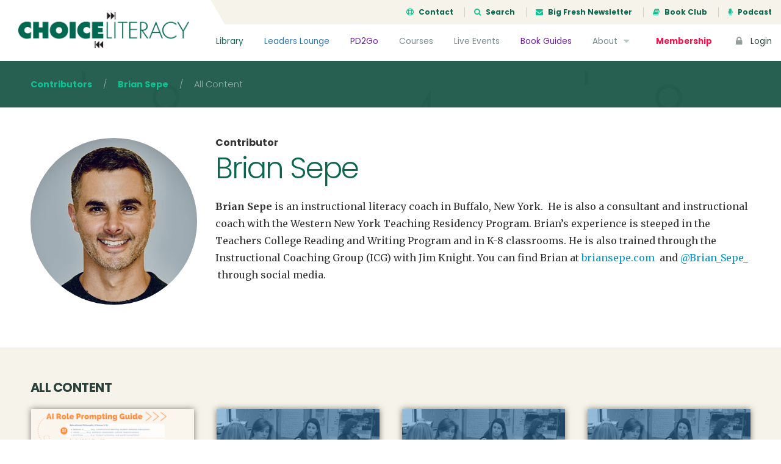

--- FILE ---
content_type: text/html; charset=UTF-8
request_url: https://choiceliteracy.com/contributor-content/?contributor=brian-sepe
body_size: 14413
content:
<!DOCTYPE html>
<html lang="en-US" class="no-js">
<head>
	<meta charset="UTF-8">
	<meta name="viewport" content="width=device-width, initial-scale=1">

	<link rel="profile" href="http://gmpg.org/xfn/11">
	
	<!-- Bootstrap -->
	<link href="https://choiceliteracy.com/wp-content/themes/choiceliteracy/css/bootstrap.min.css" rel="stylesheet">
	<link href="https://choiceliteracy.com/wp-content/themes/choiceliteracy/css/bootstrap-4-migration.css" rel="stylesheet">
	<link href="https://choiceliteracy.com/wp-content/themes/choiceliteracy/css/flaticon.css" rel="stylesheet">

	<link href='https://fonts.googleapis.com/css?family=Merriweather:300,400,700,900' rel='stylesheet' type='text/css'>
	<link href='https://fonts.googleapis.com/css?family=Poppins:300,400,700' rel='stylesheet' type='text/css'>

	<!-- Font Awesome Kit CDN -->
	<script src="https://kit.fontawesome.com/6d86342449.js" crossorigin="anonymous"></script>

	<!-- HTML5 Shim and Respond.js IE8 support of HTML5 elements and media queries -->
	<!-- WARNING: Respond.js doesn't work if you view the page via file:// -->
	<!--[if lt IE 9]>
	    <script src="https://oss.maxcdn.com/libs/html5shiv/3.7.0/html5shiv.js"></script>
	    <script src="https://oss.maxcdn.com/libs/respond.js/1.3.0/respond.min.js"></script>
	<![endif]-->

	<!-- Main WP Head hook -->
	<script>(function(html){html.className = html.className.replace(/\bno-js\b/,'js')})(document.documentElement);</script>
<title>Contributor Content &#8211; Choice Literacy</title>
<meta name='robots' content='max-image-preview:large' />
	<style>img:is([sizes="auto" i], [sizes^="auto," i]) { contain-intrinsic-size: 3000px 1500px }</style>
	<link rel='dns-prefetch' href='//ajax.googleapis.com' />
<link rel='dns-prefetch' href='//maxcdn.bootstrapcdn.com' />
<link rel='dns-prefetch' href='//fonts.googleapis.com' />
<link rel="alternate" type="application/rss+xml" title="Choice Literacy &raquo; Feed" href="https://choiceliteracy.com/feed/" />
<link rel="alternate" type="application/rss+xml" title="Choice Literacy &raquo; Comments Feed" href="https://choiceliteracy.com/comments/feed/" />
<script type="text/javascript">
/* <![CDATA[ */
window._wpemojiSettings = {"baseUrl":"https:\/\/s.w.org\/images\/core\/emoji\/16.0.1\/72x72\/","ext":".png","svgUrl":"https:\/\/s.w.org\/images\/core\/emoji\/16.0.1\/svg\/","svgExt":".svg","source":{"concatemoji":"https:\/\/choiceliteracy.com\/wp-includes\/js\/wp-emoji-release.min.js?ver=6.8.3"}};
/*! This file is auto-generated */
!function(s,n){var o,i,e;function c(e){try{var t={supportTests:e,timestamp:(new Date).valueOf()};sessionStorage.setItem(o,JSON.stringify(t))}catch(e){}}function p(e,t,n){e.clearRect(0,0,e.canvas.width,e.canvas.height),e.fillText(t,0,0);var t=new Uint32Array(e.getImageData(0,0,e.canvas.width,e.canvas.height).data),a=(e.clearRect(0,0,e.canvas.width,e.canvas.height),e.fillText(n,0,0),new Uint32Array(e.getImageData(0,0,e.canvas.width,e.canvas.height).data));return t.every(function(e,t){return e===a[t]})}function u(e,t){e.clearRect(0,0,e.canvas.width,e.canvas.height),e.fillText(t,0,0);for(var n=e.getImageData(16,16,1,1),a=0;a<n.data.length;a++)if(0!==n.data[a])return!1;return!0}function f(e,t,n,a){switch(t){case"flag":return n(e,"\ud83c\udff3\ufe0f\u200d\u26a7\ufe0f","\ud83c\udff3\ufe0f\u200b\u26a7\ufe0f")?!1:!n(e,"\ud83c\udde8\ud83c\uddf6","\ud83c\udde8\u200b\ud83c\uddf6")&&!n(e,"\ud83c\udff4\udb40\udc67\udb40\udc62\udb40\udc65\udb40\udc6e\udb40\udc67\udb40\udc7f","\ud83c\udff4\u200b\udb40\udc67\u200b\udb40\udc62\u200b\udb40\udc65\u200b\udb40\udc6e\u200b\udb40\udc67\u200b\udb40\udc7f");case"emoji":return!a(e,"\ud83e\udedf")}return!1}function g(e,t,n,a){var r="undefined"!=typeof WorkerGlobalScope&&self instanceof WorkerGlobalScope?new OffscreenCanvas(300,150):s.createElement("canvas"),o=r.getContext("2d",{willReadFrequently:!0}),i=(o.textBaseline="top",o.font="600 32px Arial",{});return e.forEach(function(e){i[e]=t(o,e,n,a)}),i}function t(e){var t=s.createElement("script");t.src=e,t.defer=!0,s.head.appendChild(t)}"undefined"!=typeof Promise&&(o="wpEmojiSettingsSupports",i=["flag","emoji"],n.supports={everything:!0,everythingExceptFlag:!0},e=new Promise(function(e){s.addEventListener("DOMContentLoaded",e,{once:!0})}),new Promise(function(t){var n=function(){try{var e=JSON.parse(sessionStorage.getItem(o));if("object"==typeof e&&"number"==typeof e.timestamp&&(new Date).valueOf()<e.timestamp+604800&&"object"==typeof e.supportTests)return e.supportTests}catch(e){}return null}();if(!n){if("undefined"!=typeof Worker&&"undefined"!=typeof OffscreenCanvas&&"undefined"!=typeof URL&&URL.createObjectURL&&"undefined"!=typeof Blob)try{var e="postMessage("+g.toString()+"("+[JSON.stringify(i),f.toString(),p.toString(),u.toString()].join(",")+"));",a=new Blob([e],{type:"text/javascript"}),r=new Worker(URL.createObjectURL(a),{name:"wpTestEmojiSupports"});return void(r.onmessage=function(e){c(n=e.data),r.terminate(),t(n)})}catch(e){}c(n=g(i,f,p,u))}t(n)}).then(function(e){for(var t in e)n.supports[t]=e[t],n.supports.everything=n.supports.everything&&n.supports[t],"flag"!==t&&(n.supports.everythingExceptFlag=n.supports.everythingExceptFlag&&n.supports[t]);n.supports.everythingExceptFlag=n.supports.everythingExceptFlag&&!n.supports.flag,n.DOMReady=!1,n.readyCallback=function(){n.DOMReady=!0}}).then(function(){return e}).then(function(){var e;n.supports.everything||(n.readyCallback(),(e=n.source||{}).concatemoji?t(e.concatemoji):e.wpemoji&&e.twemoji&&(t(e.twemoji),t(e.wpemoji)))}))}((window,document),window._wpemojiSettings);
/* ]]> */
</script>
<style id='wp-emoji-styles-inline-css' type='text/css'>

	img.wp-smiley, img.emoji {
		display: inline !important;
		border: none !important;
		box-shadow: none !important;
		height: 1em !important;
		width: 1em !important;
		margin: 0 0.07em !important;
		vertical-align: -0.1em !important;
		background: none !important;
		padding: 0 !important;
	}
</style>
<link rel='stylesheet' id='wp-block-library-css' href='https://choiceliteracy.com/wp-includes/css/dist/block-library/style.min.css?ver=6.8.3' type='text/css' media='all' />
<style id='classic-theme-styles-inline-css' type='text/css'>
/*! This file is auto-generated */
.wp-block-button__link{color:#fff;background-color:#32373c;border-radius:9999px;box-shadow:none;text-decoration:none;padding:calc(.667em + 2px) calc(1.333em + 2px);font-size:1.125em}.wp-block-file__button{background:#32373c;color:#fff;text-decoration:none}
</style>
<style id='global-styles-inline-css' type='text/css'>
:root{--wp--preset--aspect-ratio--square: 1;--wp--preset--aspect-ratio--4-3: 4/3;--wp--preset--aspect-ratio--3-4: 3/4;--wp--preset--aspect-ratio--3-2: 3/2;--wp--preset--aspect-ratio--2-3: 2/3;--wp--preset--aspect-ratio--16-9: 16/9;--wp--preset--aspect-ratio--9-16: 9/16;--wp--preset--color--black: #000000;--wp--preset--color--cyan-bluish-gray: #abb8c3;--wp--preset--color--white: #ffffff;--wp--preset--color--pale-pink: #f78da7;--wp--preset--color--vivid-red: #cf2e2e;--wp--preset--color--luminous-vivid-orange: #ff6900;--wp--preset--color--luminous-vivid-amber: #fcb900;--wp--preset--color--light-green-cyan: #7bdcb5;--wp--preset--color--vivid-green-cyan: #00d084;--wp--preset--color--pale-cyan-blue: #8ed1fc;--wp--preset--color--vivid-cyan-blue: #0693e3;--wp--preset--color--vivid-purple: #9b51e0;--wp--preset--gradient--vivid-cyan-blue-to-vivid-purple: linear-gradient(135deg,rgba(6,147,227,1) 0%,rgb(155,81,224) 100%);--wp--preset--gradient--light-green-cyan-to-vivid-green-cyan: linear-gradient(135deg,rgb(122,220,180) 0%,rgb(0,208,130) 100%);--wp--preset--gradient--luminous-vivid-amber-to-luminous-vivid-orange: linear-gradient(135deg,rgba(252,185,0,1) 0%,rgba(255,105,0,1) 100%);--wp--preset--gradient--luminous-vivid-orange-to-vivid-red: linear-gradient(135deg,rgba(255,105,0,1) 0%,rgb(207,46,46) 100%);--wp--preset--gradient--very-light-gray-to-cyan-bluish-gray: linear-gradient(135deg,rgb(238,238,238) 0%,rgb(169,184,195) 100%);--wp--preset--gradient--cool-to-warm-spectrum: linear-gradient(135deg,rgb(74,234,220) 0%,rgb(151,120,209) 20%,rgb(207,42,186) 40%,rgb(238,44,130) 60%,rgb(251,105,98) 80%,rgb(254,248,76) 100%);--wp--preset--gradient--blush-light-purple: linear-gradient(135deg,rgb(255,206,236) 0%,rgb(152,150,240) 100%);--wp--preset--gradient--blush-bordeaux: linear-gradient(135deg,rgb(254,205,165) 0%,rgb(254,45,45) 50%,rgb(107,0,62) 100%);--wp--preset--gradient--luminous-dusk: linear-gradient(135deg,rgb(255,203,112) 0%,rgb(199,81,192) 50%,rgb(65,88,208) 100%);--wp--preset--gradient--pale-ocean: linear-gradient(135deg,rgb(255,245,203) 0%,rgb(182,227,212) 50%,rgb(51,167,181) 100%);--wp--preset--gradient--electric-grass: linear-gradient(135deg,rgb(202,248,128) 0%,rgb(113,206,126) 100%);--wp--preset--gradient--midnight: linear-gradient(135deg,rgb(2,3,129) 0%,rgb(40,116,252) 100%);--wp--preset--font-size--small: 13px;--wp--preset--font-size--medium: 20px;--wp--preset--font-size--large: 36px;--wp--preset--font-size--x-large: 42px;--wp--preset--spacing--20: 0.44rem;--wp--preset--spacing--30: 0.67rem;--wp--preset--spacing--40: 1rem;--wp--preset--spacing--50: 1.5rem;--wp--preset--spacing--60: 2.25rem;--wp--preset--spacing--70: 3.38rem;--wp--preset--spacing--80: 5.06rem;--wp--preset--shadow--natural: 6px 6px 9px rgba(0, 0, 0, 0.2);--wp--preset--shadow--deep: 12px 12px 50px rgba(0, 0, 0, 0.4);--wp--preset--shadow--sharp: 6px 6px 0px rgba(0, 0, 0, 0.2);--wp--preset--shadow--outlined: 6px 6px 0px -3px rgba(255, 255, 255, 1), 6px 6px rgba(0, 0, 0, 1);--wp--preset--shadow--crisp: 6px 6px 0px rgba(0, 0, 0, 1);}:where(.is-layout-flex){gap: 0.5em;}:where(.is-layout-grid){gap: 0.5em;}body .is-layout-flex{display: flex;}.is-layout-flex{flex-wrap: wrap;align-items: center;}.is-layout-flex > :is(*, div){margin: 0;}body .is-layout-grid{display: grid;}.is-layout-grid > :is(*, div){margin: 0;}:where(.wp-block-columns.is-layout-flex){gap: 2em;}:where(.wp-block-columns.is-layout-grid){gap: 2em;}:where(.wp-block-post-template.is-layout-flex){gap: 1.25em;}:where(.wp-block-post-template.is-layout-grid){gap: 1.25em;}.has-black-color{color: var(--wp--preset--color--black) !important;}.has-cyan-bluish-gray-color{color: var(--wp--preset--color--cyan-bluish-gray) !important;}.has-white-color{color: var(--wp--preset--color--white) !important;}.has-pale-pink-color{color: var(--wp--preset--color--pale-pink) !important;}.has-vivid-red-color{color: var(--wp--preset--color--vivid-red) !important;}.has-luminous-vivid-orange-color{color: var(--wp--preset--color--luminous-vivid-orange) !important;}.has-luminous-vivid-amber-color{color: var(--wp--preset--color--luminous-vivid-amber) !important;}.has-light-green-cyan-color{color: var(--wp--preset--color--light-green-cyan) !important;}.has-vivid-green-cyan-color{color: var(--wp--preset--color--vivid-green-cyan) !important;}.has-pale-cyan-blue-color{color: var(--wp--preset--color--pale-cyan-blue) !important;}.has-vivid-cyan-blue-color{color: var(--wp--preset--color--vivid-cyan-blue) !important;}.has-vivid-purple-color{color: var(--wp--preset--color--vivid-purple) !important;}.has-black-background-color{background-color: var(--wp--preset--color--black) !important;}.has-cyan-bluish-gray-background-color{background-color: var(--wp--preset--color--cyan-bluish-gray) !important;}.has-white-background-color{background-color: var(--wp--preset--color--white) !important;}.has-pale-pink-background-color{background-color: var(--wp--preset--color--pale-pink) !important;}.has-vivid-red-background-color{background-color: var(--wp--preset--color--vivid-red) !important;}.has-luminous-vivid-orange-background-color{background-color: var(--wp--preset--color--luminous-vivid-orange) !important;}.has-luminous-vivid-amber-background-color{background-color: var(--wp--preset--color--luminous-vivid-amber) !important;}.has-light-green-cyan-background-color{background-color: var(--wp--preset--color--light-green-cyan) !important;}.has-vivid-green-cyan-background-color{background-color: var(--wp--preset--color--vivid-green-cyan) !important;}.has-pale-cyan-blue-background-color{background-color: var(--wp--preset--color--pale-cyan-blue) !important;}.has-vivid-cyan-blue-background-color{background-color: var(--wp--preset--color--vivid-cyan-blue) !important;}.has-vivid-purple-background-color{background-color: var(--wp--preset--color--vivid-purple) !important;}.has-black-border-color{border-color: var(--wp--preset--color--black) !important;}.has-cyan-bluish-gray-border-color{border-color: var(--wp--preset--color--cyan-bluish-gray) !important;}.has-white-border-color{border-color: var(--wp--preset--color--white) !important;}.has-pale-pink-border-color{border-color: var(--wp--preset--color--pale-pink) !important;}.has-vivid-red-border-color{border-color: var(--wp--preset--color--vivid-red) !important;}.has-luminous-vivid-orange-border-color{border-color: var(--wp--preset--color--luminous-vivid-orange) !important;}.has-luminous-vivid-amber-border-color{border-color: var(--wp--preset--color--luminous-vivid-amber) !important;}.has-light-green-cyan-border-color{border-color: var(--wp--preset--color--light-green-cyan) !important;}.has-vivid-green-cyan-border-color{border-color: var(--wp--preset--color--vivid-green-cyan) !important;}.has-pale-cyan-blue-border-color{border-color: var(--wp--preset--color--pale-cyan-blue) !important;}.has-vivid-cyan-blue-border-color{border-color: var(--wp--preset--color--vivid-cyan-blue) !important;}.has-vivid-purple-border-color{border-color: var(--wp--preset--color--vivid-purple) !important;}.has-vivid-cyan-blue-to-vivid-purple-gradient-background{background: var(--wp--preset--gradient--vivid-cyan-blue-to-vivid-purple) !important;}.has-light-green-cyan-to-vivid-green-cyan-gradient-background{background: var(--wp--preset--gradient--light-green-cyan-to-vivid-green-cyan) !important;}.has-luminous-vivid-amber-to-luminous-vivid-orange-gradient-background{background: var(--wp--preset--gradient--luminous-vivid-amber-to-luminous-vivid-orange) !important;}.has-luminous-vivid-orange-to-vivid-red-gradient-background{background: var(--wp--preset--gradient--luminous-vivid-orange-to-vivid-red) !important;}.has-very-light-gray-to-cyan-bluish-gray-gradient-background{background: var(--wp--preset--gradient--very-light-gray-to-cyan-bluish-gray) !important;}.has-cool-to-warm-spectrum-gradient-background{background: var(--wp--preset--gradient--cool-to-warm-spectrum) !important;}.has-blush-light-purple-gradient-background{background: var(--wp--preset--gradient--blush-light-purple) !important;}.has-blush-bordeaux-gradient-background{background: var(--wp--preset--gradient--blush-bordeaux) !important;}.has-luminous-dusk-gradient-background{background: var(--wp--preset--gradient--luminous-dusk) !important;}.has-pale-ocean-gradient-background{background: var(--wp--preset--gradient--pale-ocean) !important;}.has-electric-grass-gradient-background{background: var(--wp--preset--gradient--electric-grass) !important;}.has-midnight-gradient-background{background: var(--wp--preset--gradient--midnight) !important;}.has-small-font-size{font-size: var(--wp--preset--font-size--small) !important;}.has-medium-font-size{font-size: var(--wp--preset--font-size--medium) !important;}.has-large-font-size{font-size: var(--wp--preset--font-size--large) !important;}.has-x-large-font-size{font-size: var(--wp--preset--font-size--x-large) !important;}
:where(.wp-block-post-template.is-layout-flex){gap: 1.25em;}:where(.wp-block-post-template.is-layout-grid){gap: 1.25em;}
:where(.wp-block-columns.is-layout-flex){gap: 2em;}:where(.wp-block-columns.is-layout-grid){gap: 2em;}
:root :where(.wp-block-pullquote){font-size: 1.5em;line-height: 1.6;}
</style>
<link rel='stylesheet' id='membermouse-jquery-css-css' href='//ajax.googleapis.com/ajax/libs/jqueryui/1.13.3/themes/smoothness/jquery-ui.css?ver=1.13.3' type='text/css' media='all' />
<link rel='stylesheet' id='membermouse-main-css' href='https://choiceliteracy.com/wp-content/plugins/membermouse/resources/css/common/mm-main.css?ver=3.0.22' type='text/css' media='all' />
<link rel='stylesheet' id='membermouse-buttons-css' href='https://choiceliteracy.com/wp-content/plugins/membermouse/resources/css/common/mm-buttons.css?ver=3.0.22' type='text/css' media='all' />
<link rel='stylesheet' id='membermouse-font-awesome-css' href='//maxcdn.bootstrapcdn.com/font-awesome/4.7.0/css/font-awesome.min.css?ver=6.8.3' type='text/css' media='all' />
<link rel='stylesheet' id='woocommerce-layout-css' href='https://choiceliteracy.com/wp-content/plugins/woocommerce/assets/css/woocommerce-layout.css?ver=10.3.7' type='text/css' media='all' />
<link rel='stylesheet' id='woocommerce-smallscreen-css' href='https://choiceliteracy.com/wp-content/plugins/woocommerce/assets/css/woocommerce-smallscreen.css?ver=10.3.7' type='text/css' media='only screen and (max-width: 768px)' />
<link rel='stylesheet' id='woocommerce-general-css' href='https://choiceliteracy.com/wp-content/plugins/woocommerce/assets/css/woocommerce.css?ver=10.3.7' type='text/css' media='all' />
<style id='woocommerce-inline-inline-css' type='text/css'>
.woocommerce form .form-row .required { visibility: visible; }
</style>
<link rel='stylesheet' id='myfav-ui-css' href='https://choiceliteracy.com/wp-content/plugins/wp-my-favorites/assets/css/myfav-ui.css?ver=1.0' type='text/css' media='all' />
<link rel='stylesheet' id='brands-styles-css' href='https://choiceliteracy.com/wp-content/plugins/woocommerce/assets/css/brands.css?ver=10.3.7' type='text/css' media='all' />
<link rel='stylesheet' id='wc-memberships-frontend-css' href='https://choiceliteracy.com/wp-content/plugins/woocommerce-memberships/assets/css/frontend/wc-memberships-frontend.min.css?ver=1.11.2' type='text/css' media='all' />
<link rel='stylesheet' id='choiceliteracy-fonts-css' href='https://fonts.googleapis.com/css?family=Merriweather%3A400%2C700%2C900%2C400italic%2C700italic%2C900italic%7CMontserrat%3A400%2C700%7CInconsolata%3A400&#038;subset=latin%2Clatin-ext' type='text/css' media='all' />
<link rel='stylesheet' id='genericons-css' href='https://choiceliteracy.com/wp-content/themes/choiceliteracy/genericons/genericons.css?ver=3.4.1' type='text/css' media='all' />
<link rel='stylesheet' id='choiceliteracy-style-css' href='https://choiceliteracy.com/wp-content/themes/choiceliteracy/style.css?ver=6.8.3' type='text/css' media='all' />
<!--[if lt IE 10]>
<link rel='stylesheet' id='choiceliteracy-ie-css' href='https://choiceliteracy.com/wp-content/themes/choiceliteracy/css/ie.css?ver=20160412' type='text/css' media='all' />
<![endif]-->
<!--[if lt IE 9]>
<link rel='stylesheet' id='choiceliteracy-ie8-css' href='https://choiceliteracy.com/wp-content/themes/choiceliteracy/css/ie8.css?ver=20160412' type='text/css' media='all' />
<![endif]-->
<!--[if lt IE 8]>
<link rel='stylesheet' id='choiceliteracy-ie7-css' href='https://choiceliteracy.com/wp-content/themes/choiceliteracy/css/ie7.css?ver=20160412' type='text/css' media='all' />
<![endif]-->
<link rel='stylesheet' id='wp-pagenavi-css' href='https://choiceliteracy.com/wp-content/plugins/wp-pagenavi/pagenavi-css.css?ver=2.70' type='text/css' media='all' />
<link rel='stylesheet' id='wc-bundle-style-css' href='https://choiceliteracy.com/wp-content/plugins/woocommerce-product-bundles/assets/css/frontend/woocommerce.css?ver=5.8.0' type='text/css' media='all' />
<script type="text/javascript" src="https://choiceliteracy.com/wp-includes/js/jquery/jquery.min.js?ver=3.7.1" id="jquery-core-js"></script>
<script type="text/javascript" src="https://choiceliteracy.com/wp-includes/js/jquery/jquery-migrate.min.js?ver=3.4.1" id="jquery-migrate-js"></script>
<script type="text/javascript" id="mdc_completed_script-js-extra">
/* <![CDATA[ */
var mdc_completed_vars = {"ajaxurl":"https:\/\/choiceliteracy.com\/wp-admin\/admin-ajax.php"};
/* ]]> */
</script>
<script type="text/javascript" src="https://choiceliteracy.com/wp-content/plugins/memberdev-complete//assets/js/md-completed.js?ver=6.8.3" id="mdc_completed_script-js"></script>
<script type="text/javascript" id="membermouse-global-js-extra">
/* <![CDATA[ */
var MemberMouseGlobal = {"jsIsAdmin":"","adminUrl":"https:\/\/choiceliteracy.com\/wp-admin\/","globalurl":"https:\/\/choiceliteracy.com\/wp-content\/plugins\/membermouse","ajaxurl":"https:\/\/choiceliteracy.com\/wp-admin\/admin-ajax.php","checkoutProcessingPaidMessage":"Please wait while we process your order...","checkoutProcessingFreeMessage":"Please wait while we create your account...","checkoutProcessingMessageCSS":"mm-checkout-processing-message","currencyInfo":{"currency":"USD","postfixIso":false,"name":"United States Dollar","int_curr_symbol":"&#85;&#83;&#68;&#32;","currency_symbol":"$","mon_decimal_point":".","mon_thousands_sep":",","mon_grouping":"3;3","positive_sign":"","negative_sign":"","int_frac_digits":"2","frac_digits":"2","p_cs_precedes":"1","p_sep_by_space":"0","n_cs_precedes":"1","n_sep_by_space":"0","p_sign_posn":"1","n_sign_posn":"1"}};
/* ]]> */
</script>
<script type="text/javascript" src="https://choiceliteracy.com/wp-content/plugins/membermouse/resources/js/global.js?ver=3.0.22" id="membermouse-global-js"></script>
<script type="text/javascript" src="https://choiceliteracy.com/wp-includes/js/dist/hooks.min.js?ver=4d63a3d491d11ffd8ac6" id="wp-hooks-js"></script>
<script type="text/javascript" src="https://choiceliteracy.com/wp-includes/js/dist/i18n.min.js?ver=5e580eb46a90c2b997e6" id="wp-i18n-js"></script>
<script type="text/javascript" id="wp-i18n-js-after">
/* <![CDATA[ */
wp.i18n.setLocaleData( { 'text direction\u0004ltr': [ 'ltr' ] } );
/* ]]> */
</script>
<script type="text/javascript" src="https://choiceliteracy.com/wp-content/plugins/membermouse/resources/js/common/mm-common-core.js?ver=3.0.22" id="mm-common-core.js-js"></script>
<script type="text/javascript" src="https://choiceliteracy.com/wp-content/plugins/membermouse/resources/js/user/mm-preview.js?ver=3.0.22" id="mm-preview.js-js"></script>
<script type="text/javascript" src="https://choiceliteracy.com/wp-content/plugins/woocommerce/assets/js/jquery-blockui/jquery.blockUI.min.js?ver=2.7.0-wc.10.3.7" id="wc-jquery-blockui-js" defer="defer" data-wp-strategy="defer"></script>
<script type="text/javascript" id="wc-add-to-cart-js-extra">
/* <![CDATA[ */
var wc_add_to_cart_params = {"ajax_url":"\/wp-admin\/admin-ajax.php","wc_ajax_url":"\/?wc-ajax=%%endpoint%%","i18n_view_cart":"View cart","cart_url":"https:\/\/choiceliteracy.com\/cart\/","is_cart":"","cart_redirect_after_add":"yes"};
/* ]]> */
</script>
<script type="text/javascript" src="https://choiceliteracy.com/wp-content/plugins/woocommerce/assets/js/frontend/add-to-cart.min.js?ver=10.3.7" id="wc-add-to-cart-js" defer="defer" data-wp-strategy="defer"></script>
<script type="text/javascript" src="https://choiceliteracy.com/wp-content/plugins/woocommerce/assets/js/js-cookie/js.cookie.min.js?ver=2.1.4-wc.10.3.7" id="wc-js-cookie-js" defer="defer" data-wp-strategy="defer"></script>
<script type="text/javascript" id="woocommerce-js-extra">
/* <![CDATA[ */
var woocommerce_params = {"ajax_url":"\/wp-admin\/admin-ajax.php","wc_ajax_url":"\/?wc-ajax=%%endpoint%%","i18n_password_show":"Show password","i18n_password_hide":"Hide password"};
/* ]]> */
</script>
<script type="text/javascript" src="https://choiceliteracy.com/wp-content/plugins/woocommerce/assets/js/frontend/woocommerce.min.js?ver=10.3.7" id="woocommerce-js" defer="defer" data-wp-strategy="defer"></script>
<script type="text/javascript" id="my_favorites_script-js-extra">
/* <![CDATA[ */
var my_favorite_vars = {"ajaxurl":"https:\/\/choiceliteracy.com\/wp-admin\/admin-ajax.php"};
/* ]]> */
</script>
<script type="text/javascript" src="https://choiceliteracy.com/wp-content/plugins/wp-my-favorites//assets/js/my-favorites.js?ver=6.8.3" id="my_favorites_script-js"></script>
<!--[if lt IE 9]>
<script type="text/javascript" src="https://choiceliteracy.com/wp-content/themes/choiceliteracy/js/html5.js?ver=3.7.3" id="choiceliteracy-html5-js"></script>
<![endif]-->
<link rel="https://api.w.org/" href="https://choiceliteracy.com/wp-json/" /><link rel="alternate" title="JSON" type="application/json" href="https://choiceliteracy.com/wp-json/wp/v2/pages/14227" /><link rel="EditURI" type="application/rsd+xml" title="RSD" href="https://choiceliteracy.com/xmlrpc.php?rsd" />
<meta name="generator" content="WordPress 6.8.3" />
<meta name="generator" content="WooCommerce 10.3.7" />
<link rel="canonical" href="https://choiceliteracy.com/contributor-content/" />
<link rel='shortlink' href='https://choiceliteracy.com/?p=14227' />
<link rel="alternate" title="oEmbed (JSON)" type="application/json+oembed" href="https://choiceliteracy.com/wp-json/oembed/1.0/embed?url=https%3A%2F%2Fchoiceliteracy.com%2Fcontributor%2Fbrian-sepe%2F" />
<link rel="alternate" title="oEmbed (XML)" type="text/xml+oembed" href="https://choiceliteracy.com/wp-json/oembed/1.0/embed?url=https%3A%2F%2Fchoiceliteracy.com%2Fcontributor%2Fbrian-sepe%2F&#038;format=xml" />
	<noscript><style>.woocommerce-product-gallery{ opacity: 1 !important; }</style></noscript>
	<meta name="generator" content="Elementor 3.32.5; features: additional_custom_breakpoints; settings: css_print_method-internal, google_font-enabled, font_display-auto">
<style type="text/css">.recentcomments a{display:inline !important;padding:0 !important;margin:0 !important;}</style>			<style>
				.e-con.e-parent:nth-of-type(n+4):not(.e-lazyloaded):not(.e-no-lazyload),
				.e-con.e-parent:nth-of-type(n+4):not(.e-lazyloaded):not(.e-no-lazyload) * {
					background-image: none !important;
				}
				@media screen and (max-height: 1024px) {
					.e-con.e-parent:nth-of-type(n+3):not(.e-lazyloaded):not(.e-no-lazyload),
					.e-con.e-parent:nth-of-type(n+3):not(.e-lazyloaded):not(.e-no-lazyload) * {
						background-image: none !important;
					}
				}
				@media screen and (max-height: 640px) {
					.e-con.e-parent:nth-of-type(n+2):not(.e-lazyloaded):not(.e-no-lazyload),
					.e-con.e-parent:nth-of-type(n+2):not(.e-lazyloaded):not(.e-no-lazyload) * {
						background-image: none !important;
					}
				}
			</style>
			
	<!-- JS -->
	<script type="text/javascript">
		// set this for global jQuery selector ($)
		var $ = jQuery;
	</script>
	<script type="text/javascript" src="https://choiceliteracy.com/wp-content/themes/choiceliteracy/js/bootstrap.min.js"></script>
	<script type="text/javascript" src="https://choiceliteracy.com/wp-content/themes/choiceliteracy/js/jquery.cycle2.min.js"></script>
	<script type="text/javascript" src="https://choiceliteracy.com/wp-content/themes/choiceliteracy/js/printThis.js"></script>
	<script type="text/javascript" src="https://choiceliteracy.com/wp-content/themes/choiceliteracy/js/clipboard.min.js"></script>
	<script type="text/javascript" src="https://choiceliteracy.com/wp-content/themes/choiceliteracy/js/choiceliteracy.js"></script>

	<!-- Google Analytics -->
	<script>
		var _gaq = [['_setAccount', 'UA-611605-1'], ['_trackPageview']];
		(function(d, t) {
		var g = d.createElement(t),
		s = d.getElementsByTagName(t)[0];
		g.src = '//www.google-analytics.com/ga.js';
		s.parentNode.insertBefore(g, s);
		}(document, 'script'));
	</script>

	<style type="text/css">
		/* over-ride the default WP admin bar styling */
		html,
		body {
			margin: 0 !important;
		}

					#wpadminbar {
				display: none !important;
			}
			</style>
</head>

<body class="wp-singular page-template page-template-template-contributor-content page-template-template-contributor-content-php single single-page postid-14227 wp-theme-choiceliteracy theme-choiceliteracy woocommerce-no-js elementor-default elementor-kit-39960">

<div class="site-wrapper">

	
		<div class="site-header">
			<a href="/" class="header-brand">
				<img src="https://choiceliteracy.com/wp-content/themes/choiceliteracy/images/choiceliteracy-logo.png" />
			</a>
			<div class="header-top">
				<ul>
					<li><a href="/contact/"><i class="fa fa-support icon-left"></i> Contact</a></li>
					<li><a href="#search-modal" data-toggle="modal"><i class="fa fa-search icon-left"></i> Search</a></li>
					<li><a href="/big-fresh/"><i class="fa fa-envelope icon-left"></i> Big Fresh Newsletter</a></li>
					<li><a href="/book-club/"><i class="fa fa-book icon-left"></i> Book Club</a></li>
					<li><a href="/about/podcast/"><i class="fa fa-microphone icon-left"></i> Podcast</a></li>
				</ul>
			</div>
			<!--/.header-top-->	
			<div class="header-nav">
				<ul>
					<li class="nav-library"><a href="/article-library/">Library</a></li>
					<li class="nav-leaders"><a href="/leaders-lounge/">Leaders Lounge</a></li>
					<li class="nav-pd2go"><a href="/pd2gos/">PD2Go</a></li>
		            <li><a href="/active-courses/">Courses</a></li>
		            <li><a href="/live-events/">Live Events</a></li>
		            <li class="nav-pd2go"><a href="/book-guides/">Book Guides</a></li>
		            <li>
		            	<a href="/about/">About <i class="fa fa-caret-down icon-right"></i></a>
		            	<ul class="nav-sub-menu">
		            		<li><a href="/contributors/">Contributors</a></li>
		            		<li><a href="/about/faq/">FAQs</a></li>
		            		<!--<li><a href="/about/podcast/">Podcast</a></li>-->
		            		<li><a href="/site-tour/">Site Tour</a></li>
		            	</ul>	
		            </li>
		            <li class="nav-cta"><a href="/memberships/">Membership</a></li>
		            <li class="nav-login"><a href="/login/"><i class="fa fa-lock icon-left"></i> Login</a></li>
		        </ul>
		    </div>
		    <!--/.header-nav-->
		    <a href="#" class="header-mobile-navicon js-mobile-navicon"><span class="bars"></span></a>
		</div>
		<!--/.site-header-->
	
		
<div class="page-header header-slim">
    <div class="breadcrumb">
        <span><a href="/contributors/">Contributors</a></span>
        <span>&nbsp; / &nbsp;</span>
        <span><a href="/contributor/brian-sepe/">Brian Sepe</a></span>
        <span>&nbsp; / &nbsp;</span>
        <span>All Content</span>
    </div>
    <!--/.breadcrumb-->
</div>
<!--/.page-header-->

<div class="page-section section-white">
    <div class="row">
        <div class="col-md-3">
                             <img src="https://choiceliteracy.com/wp-content/uploads/2018/10/brian-sepe-23.jpg" class="user-avatar avatar-profile" />
                    </div>
        <!--/.col-md-3-->
        <div class="col-md-9">
            <label>Contributor</label>
            <h1>Brian Sepe</h1>
            <p><p><span style="font-weight: 400;"><strong>Brian Sepe</strong> is an instructional literacy coach in Buffalo, New York.  He is also a consultant and instructional coach with the Western New York Teaching Residency Program. Brian’s experience is steeped in the Teachers College Reading and Writing Program and in K-8 classrooms. He is also trained through the Instructional Coaching Group (ICG) with Jim Knight. You can find Brian at </span><a href="https://www.briansepe.com/"><span style="font-weight: 400;">briansepe.com </span></a><span style="font-weight: 400;"> and </span><a href="https://beacons.ai/briansepe"><span style="font-weight: 400;">@Brian_Sepe_ </span></a><span style="font-weight: 400;"> through social media.</span></p>
</p>
        </div>
    </div>
</div>
<!--/.page-section-->

    <div class="page-section section-beige" id="recent-content">
        <h5 class="caps">All Content</h5>

        <div class="rsp-grid grid-spaced">
                                            <div class="grid-container container-25">
                    <div class="card">
                        <div class="card-image">
                            <a href="https://choiceliteracy.com/article/beyond-im-a-third-grade-teacher-the-power-of-role-specific-prompting-in-educational-ai/">
                                                                    <img width="235" height="132" src="https://choiceliteracy.com/wp-content/uploads/2010/06/CRAFT-framework.png" class="attachment-post-thumbnail size-post-thumbnail wp-post-image" alt="" decoding="async" sizes="(max-width: 709px) 85vw, (max-width: 909px) 67vw, (max-width: 984px) 60vw, (max-width: 1362px) 62vw, 840px" />                                                            </a>
                        </div>
                        <!--/.card-image--> 
                        <div class="card-content">
                            <span class="meta">
                                <label class="meta-label label-type capitalize">article</label>
                            </span>
                            <h6 class="card-title"><a href="https://choiceliteracy.com/article/beyond-im-a-third-grade-teacher-the-power-of-role-specific-prompting-in-educational-ai/">Beyond “I’m a Third-Grade Teacher”: The Power of Role-Specific Prompting in Educational AI</a></h6>
                            <p>Brian Sepe helps us understand the importance of prompting and offers a framework that will help us be more intentional and specific to leverage AI for our needs.</p>
                        </div>
                        <!--/.card-content-->   
                    </div>
                    <!--/.card-->   
                </div>
                <!--/.grid-container--> 
                                            <div class="grid-container container-25">
                    <div class="card">
                        <div class="card-image">
                            <a href="https://choiceliteracy.com/article/goals-create-direction/">
                                                                    <img src="https://choiceliteracy.com/wp-content/themes/choiceliteracy/images/article-cover-ll-300.jpg" />
                                                            </a>
                        </div>
                        <!--/.card-image--> 
                        <div class="card-content">
                            <span class="meta">
                                <label class="meta-label label-type capitalize">article</label>
                            </span>
                            <h6 class="card-title"><a href="https://choiceliteracy.com/article/goals-create-direction/">Goals Create Direction</a></h6>
                            <p>Brian Sepe offers sage advice about goal-setting to relieve stress. He offers a simple framework that will keep your coaching conversations focused on student growth and forward momentum.</p>
                        </div>
                        <!--/.card-content-->   
                    </div>
                    <!--/.card-->   
                </div>
                <!--/.grid-container--> 
                                            <div class="grid-container container-25">
                    <div class="card">
                        <div class="card-image">
                            <a href="https://choiceliteracy.com/article/multiplier-mindset/">
                                                                    <img src="https://choiceliteracy.com/wp-content/themes/choiceliteracy/images/article-cover-ll-300.jpg" />
                                                            </a>
                        </div>
                        <!--/.card-image--> 
                        <div class="card-content">
                            <span class="meta">
                                <label class="meta-label label-type capitalize">article</label>
                            </span>
                            <h6 class="card-title"><a href="https://choiceliteracy.com/article/multiplier-mindset/">Multiplier Mindset</a></h6>
                            <p>Brian Sepe guides us in a reflective practice activity to help strengthen our mindsets as leaders who multiply and grow the intelligence of those around them. This article was inspired by <span style="font-weight: 400;">Liz Wiseman&#8217;s book <em>Multipliers.</em></span></p>
                        </div>
                        <!--/.card-content-->   
                    </div>
                    <!--/.card-->   
                </div>
                <!--/.grid-container--> 
                                            <div class="grid-container container-25">
                    <div class="card">
                        <div class="card-image">
                            <a href="https://choiceliteracy.com/article/balancing-ambition-with-humility/">
                                                                    <img src="https://choiceliteracy.com/wp-content/themes/choiceliteracy/images/article-cover-ll-300.jpg" />
                                                            </a>
                        </div>
                        <!--/.card-image--> 
                        <div class="card-content">
                            <span class="meta">
                                <label class="meta-label label-type capitalize">article</label>
                            </span>
                            <h6 class="card-title"><a href="https://choiceliteracy.com/article/balancing-ambition-with-humility/">Balancing Ambition with Humility</a></h6>
                            <p>Brian Sepe defines a leader as someone who balances ambition and humility. <span style="font-weight: 400;">Although ambition and humility may seem like opposing forces, the most effective leaders are those who skillfully blend these two traits. </span></p>
                        </div>
                        <!--/.card-content-->   
                    </div>
                    <!--/.card-->   
                </div>
                <!--/.grid-container--> 
                                            <div class="grid-container container-25">
                    <div class="card">
                        <div class="card-image">
                            <a href="https://choiceliteracy.com/article/developing-an-ambitious-vision-with-humility/">
                                                                    <img src="https://choiceliteracy.com/wp-content/themes/choiceliteracy/images/article-cover-ll-300.jpg" />
                                                            </a>
                        </div>
                        <!--/.card-image--> 
                        <div class="card-content">
                            <span class="meta">
                                <label class="meta-label label-type capitalize">article</label>
                            </span>
                            <h6 class="card-title"><a href="https://choiceliteracy.com/article/developing-an-ambitious-vision-with-humility/">Developing an Ambitious Vision with Humility</a></h6>
                            <p>Brian Sepe guides leaders in determining how to strike a balance between ambition and humility to <span style="font-weight: 400;">achieve objectives and to influence and inspire the people they lead.</span></p>
                        </div>
                        <!--/.card-content-->   
                    </div>
                    <!--/.card-->   
                </div>
                <!--/.grid-container--> 
                                            <div class="grid-container container-25">
                    <div class="card">
                        <div class="card-image">
                            <a href="https://choiceliteracy.com/article/how-do-you-show-up/">
                                                                    <img src="https://choiceliteracy.com/wp-content/themes/choiceliteracy/images/article-cover-ll-300.jpg" />
                                                            </a>
                        </div>
                        <!--/.card-image--> 
                        <div class="card-content">
                            <span class="meta">
                                <label class="meta-label label-type capitalize">article</label>
                            </span>
                            <h6 class="card-title"><a href="https://choiceliteracy.com/article/how-do-you-show-up/">How Do You Show Up?</a></h6>
                            <p>Brian Sepe encourages instructional coaches to engage in self-reflection to better meet the needs of teachers. Using a simple matrix, Brian leads us to powerful realizations for showing up in meaningful ways.</p>
                        </div>
                        <!--/.card-content-->   
                    </div>
                    <!--/.card-->   
                </div>
                <!--/.grid-container--> 
                                            <div class="grid-container container-25">
                    <div class="card">
                        <div class="card-image">
                            <a href="https://choiceliteracy.com/article/research-and-learn/">
                                                                    <img src="https://choiceliteracy.com/wp-content/themes/choiceliteracy/images/article-cover-ll-300.jpg" />
                                                            </a>
                        </div>
                        <!--/.card-image--> 
                        <div class="card-content">
                            <span class="meta">
                                <label class="meta-label label-type capitalize">article</label>
                            </span>
                            <h6 class="card-title"><a href="https://choiceliteracy.com/article/research-and-learn/">Research and Learn</a></h6>
                            <p>Brian Sepe offers a protocol and downloadable tool for teachers and coaches to research student writers. It is good for the soul to bear witness to the good that students bring to the classroom.</p>
                        </div>
                        <!--/.card-content-->   
                    </div>
                    <!--/.card-->   
                </div>
                <!--/.grid-container--> 
                                            <div class="grid-container container-25">
                    <div class="card">
                        <div class="card-image">
                            <a href="https://choiceliteracy.com/article/january-28-2022-word-work/">
                                                                    <img src="https://choiceliteracy.com/wp-content/themes/choiceliteracy/images/big-fresh-collage-300.jpg" />
                                                            </a>
                        </div>
                        <!--/.card-image--> 
                        <div class="card-content">
                            <span class="meta">
                                <label class="meta-label label-type capitalize">article</label>
                            </span>
                            <h6 class="card-title"><a href="https://choiceliteracy.com/article/january-28-2022-word-work/">January 28, 2022: Word Work</a></h6>
                            <p>This week&#8217;s newsletter is about word work.</p>
                        </div>
                        <!--/.card-content-->   
                    </div>
                    <!--/.card-->   
                </div>
                <!--/.grid-container--> 
                                            <div class="grid-container container-25">
                    <div class="card">
                        <div class="card-image">
                            <a href="https://choiceliteracy.com/article/goals-are-greater-than-nice-conversations/">
                                                                    <img src="https://choiceliteracy.com/wp-content/themes/choiceliteracy/images/article-cover-ll-300.jpg" />
                                                            </a>
                        </div>
                        <!--/.card-image--> 
                        <div class="card-content">
                            <span class="meta">
                                <label class="meta-label label-type capitalize">article</label>
                            </span>
                            <h6 class="card-title"><a href="https://choiceliteracy.com/article/goals-are-greater-than-nice-conversations/">Goals Are Greater than Nice Conversations</a></h6>
                            <p>Brian Sepe moves instructional leaders to commit to encouraging growth through focused goal-setting rather than having &#8220;nice conversations.&#8221;</p>
                        </div>
                        <!--/.card-content-->   
                    </div>
                    <!--/.card-->   
                </div>
                <!--/.grid-container--> 
                                            <div class="grid-container container-25">
                    <div class="card">
                        <div class="card-image">
                            <a href="https://choiceliteracy.com/article/a-checklist-of-ideas-to-support-new-teachers/">
                                                                    <img src="https://choiceliteracy.com/wp-content/themes/choiceliteracy/images/article-cover-ll-300.jpg" />
                                                            </a>
                        </div>
                        <!--/.card-image--> 
                        <div class="card-content">
                            <span class="meta">
                                <label class="meta-label label-type capitalize">article</label>
                            </span>
                            <h6 class="card-title"><a href="https://choiceliteracy.com/article/a-checklist-of-ideas-to-support-new-teachers/">A Checklist of Ideas to Support New Teachers</a></h6>
                            <p>Brian Sepe offers a quick but powerful checklist for instructional coaches to consider ways to form a solid foundation for working with new teachers.</p>
                        </div>
                        <!--/.card-content-->   
                    </div>
                    <!--/.card-->   
                </div>
                <!--/.grid-container--> 
                                            <div class="grid-container container-25">
                    <div class="card">
                        <div class="card-image">
                            <a href="https://choiceliteracy.com/article/coaching-minute-reminders-for-facilitating-coaching-conversation/">
                                                                    <img src="https://choiceliteracy.com/wp-content/themes/choiceliteracy/images/article-cover-ll-300.jpg" />
                                                            </a>
                        </div>
                        <!--/.card-image--> 
                        <div class="card-content">
                            <span class="meta">
                                <label class="meta-label label-type capitalize">article</label>
                            </span>
                            <h6 class="card-title"><a href="https://choiceliteracy.com/article/coaching-minute-reminders-for-facilitating-coaching-conversation/">Coaching Minute: Reminders for Facilitating Coaching Conversation</a></h6>
                            <p>Instructional coach Brian Sepe offers three reminders for facilitating a coaching conversation.</p>
                        </div>
                        <!--/.card-content-->   
                    </div>
                    <!--/.card-->   
                </div>
                <!--/.grid-container--> 
                                            <div class="grid-container container-25">
                    <div class="card">
                        <div class="card-image">
                            <a href="https://choiceliteracy.com/article/connections-podcast-brian-sepe/">
                                    
                                    <img src="https://choiceliteracy.com/wp-content/themes/choiceliteracy/images/podcast-thumb-300.jpg" />
                                                            </a>
                        </div>
                        <!--/.card-image--> 
                        <div class="card-content">
                            <span class="meta">
                                <label class="meta-label label-type capitalize">article</label>
                            </span>
                            <h6 class="card-title"><a href="https://choiceliteracy.com/article/connections-podcast-brian-sepe/">Connections Podcast Brian Sepe</a></h6>
                            <p>Brian Sepe discusses the importance of connections and mantras.</p>
                        </div>
                        <!--/.card-content-->   
                    </div>
                    <!--/.card-->   
                </div>
                <!--/.grid-container--> 
                                            <div class="grid-container container-25">
                    <div class="card">
                        <div class="card-image">
                            <a href="https://choiceliteracy.com/article/mantras-matter/">
                                                                    <img src="https://choiceliteracy.com/wp-content/themes/choiceliteracy/images/article-cover-ll-300.jpg" />
                                                            </a>
                        </div>
                        <!--/.card-image--> 
                        <div class="card-content">
                            <span class="meta">
                                <label class="meta-label label-type capitalize">article</label>
                            </span>
                            <h6 class="card-title"><a href="https://choiceliteracy.com/article/mantras-matter/">Mantras Matter</a></h6>
                            <p>Brian Sepe guides us in the importance of creating and living by mantras.</p>
                        </div>
                        <!--/.card-content-->   
                    </div>
                    <!--/.card-->   
                </div>
                <!--/.grid-container--> 
                                            <div class="grid-container container-25">
                    <div class="card">
                        <div class="card-image">
                            <a href="https://choiceliteracy.com/article/trending-hashtags/">
                                                                    <img src="https://choiceliteracy.com/wp-content/themes/choiceliteracy/images/article-cover-ll-300.jpg" />
                                                            </a>
                        </div>
                        <!--/.card-image--> 
                        <div class="card-content">
                            <span class="meta">
                                <label class="meta-label label-type capitalize">article</label>
                            </span>
                            <h6 class="card-title"><a href="https://choiceliteracy.com/article/trending-hashtags/">Trending Hashtags: Finding Priorities in a Unit of Study</a></h6>
                            <p>Brian Sepe is inspired by trending hashtags and offers a step-by-step guide to lead colleagues in finding priorities in a unit of study.</p>
                        </div>
                        <!--/.card-content-->   
                    </div>
                    <!--/.card-->   
                </div>
                <!--/.grid-container--> 
                                            <div class="grid-container container-25">
                    <div class="card">
                        <div class="card-image">
                            <a href="https://choiceliteracy.com/article/writing-work-plans/">
                                                                    <img width="235" height="156" src="https://choiceliteracy.com/wp-content/uploads/2020/12/writingworkplans.jpg" class="attachment-post-thumbnail size-post-thumbnail wp-post-image" alt="" decoding="async" sizes="(max-width: 709px) 85vw, (max-width: 909px) 67vw, (max-width: 984px) 60vw, (max-width: 1362px) 62vw, 840px" />                                                            </a>
                        </div>
                        <!--/.card-image--> 
                        <div class="card-content">
                            <span class="meta">
                                <label class="meta-label label-type capitalize">article</label>
                            </span>
                            <h6 class="card-title"><a href="https://choiceliteracy.com/article/writing-work-plans/">Writing Work Plans</a></h6>
                            <p>Brian Sepe empowers students to make their own plans during writing workshop.</p>
                        </div>
                        <!--/.card-content-->   
                    </div>
                    <!--/.card-->   
                </div>
                <!--/.grid-container--> 
                                            <div class="grid-container container-25">
                    <div class="card">
                        <div class="card-image">
                            <a href="https://choiceliteracy.com/article/small-group-instruction-book-making/">
                                                                    <img width="235" height="156" src="https://choiceliteracy.com/wp-content/uploads/2020/04/book235.jpg" class="attachment-post-thumbnail size-post-thumbnail wp-post-image" alt="" decoding="async" sizes="(max-width: 709px) 85vw, (max-width: 909px) 67vw, (max-width: 984px) 60vw, (max-width: 1362px) 62vw, 840px" />                                                            </a>
                        </div>
                        <!--/.card-image--> 
                        <div class="card-content">
                            <span class="meta">
                                <label class="meta-label label-type capitalize">article</label>
                            </span>
                            <h6 class="card-title"><a href="https://choiceliteracy.com/article/small-group-instruction-book-making/">Small-Group Instruction: Bookmaking</a></h6>
                            <p>Brian Sepe shares one of his favorite activities for small groups of young learners: making books together.</p>
                        </div>
                        <!--/.card-content-->   
                    </div>
                    <!--/.card-->   
                </div>
                <!--/.grid-container--> 
                                            <div class="grid-container container-25">
                    <div class="card">
                        <div class="card-image">
                            <a href="https://choiceliteracy.com/article/reading-invasion/">
                                                                    <img src="https://choiceliteracy.com/wp-content/themes/choiceliteracy/images/article-cover-ll-300.jpg" />
                                                            </a>
                        </div>
                        <!--/.card-image--> 
                        <div class="card-content">
                            <span class="meta">
                                <label class="meta-label label-type capitalize">article</label>
                            </span>
                            <h6 class="card-title"><a href="https://choiceliteracy.com/article/reading-invasion/">Reading Invasion</a></h6>
                            <p>
	&quot;Imagine roughly 400 people&mdash;staff and students&mdash;walking out into the green space on your school campus. Now imagine every one of them with a book in hand. Next, they all take up a space that feels comfortable. Then, they read.&quot; <strong>Brian Sepe</strong> explains how a &quot;reading invasion&quot; is a simple, fun, and powerful way to promote a reading community.</p>
                        </div>
                        <!--/.card-content-->   
                    </div>
                    <!--/.card-->   
                </div>
                <!--/.grid-container--> 
                                            <div class="grid-container container-25">
                    <div class="card">
                        <div class="card-image">
                            <a href="https://choiceliteracy.com/article/a-checklist-for-reflection/">
                                                                    <img src="https://choiceliteracy.com/wp-content/themes/choiceliteracy/images/article-cover-ll-300.jpg" />
                                                            </a>
                        </div>
                        <!--/.card-image--> 
                        <div class="card-content">
                            <span class="meta">
                                <label class="meta-label label-type capitalize">article</label>
                            </span>
                            <h6 class="card-title"><a href="https://choiceliteracy.com/article/a-checklist-for-reflection/">A Checklist for Reflection</a></h6>
                            <p><strong>Brian Sepe </strong>develops a simple reflection checklist to plan next steps, calm his mind, and transition from school to home.</p>
                        </div>
                        <!--/.card-content-->   
                    </div>
                    <!--/.card-->   
                </div>
                <!--/.grid-container--> 
                                            <div class="grid-container container-25">
                    <div class="card">
                        <div class="card-image">
                            <a href="https://choiceliteracy.com/article/from-somewhere-to-somewhere/">
                                                                    <img src="https://choiceliteracy.com/wp-content/themes/choiceliteracy/images/article-cover-ll-300.jpg" />
                                                            </a>
                        </div>
                        <!--/.card-image--> 
                        <div class="card-content">
                            <span class="meta">
                                <label class="meta-label label-type capitalize">article</label>
                            </span>
                            <h6 class="card-title"><a href="https://choiceliteracy.com/article/from-somewhere-to-somewhere/">From Somewhere to Somewhere</a></h6>
                            <p><strong>Brian Sepe</strong> struggles in a coaching cycle with an experienced teacher and realizes he has imposed his agenda on the work. His reflection leads to some changes in the ways he collaborates with colleagues.</p>
                        </div>
                        <!--/.card-content-->   
                    </div>
                    <!--/.card-->   
                </div>
                <!--/.grid-container--> 
                                            <div class="grid-container container-25">
                    <div class="card">
                        <div class="card-image">
                            <a href="https://choiceliteracy.com/article/reigniting-your-coaching-schedule-in-december/">
                                                                    <img src="https://choiceliteracy.com/wp-content/themes/choiceliteracy/images/article-cover-ll-300.jpg" />
                                                            </a>
                        </div>
                        <!--/.card-image--> 
                        <div class="card-content">
                            <span class="meta">
                                <label class="meta-label label-type capitalize">article</label>
                            </span>
                            <h6 class="card-title"><a href="https://choiceliteracy.com/article/reigniting-your-coaching-schedule-in-december/">Reigniting Your Coaching Schedule in December</a></h6>
                            <p>
	<strong>Brian Sepe </strong>ponders the best uses of his coaching time when he is between cycles. He shares three options for building relationships with teachers.</p>
                        </div>
                        <!--/.card-content-->   
                    </div>
                    <!--/.card-->   
                </div>
                <!--/.grid-container--> 
                                            <div class="grid-container container-25">
                    <div class="card">
                        <div class="card-image">
                            <a href="https://choiceliteracy.com/article/becoming-a-literacy-coach-principles-and-mission-statements/">
                                                                    <img src="https://choiceliteracy.com/wp-content/themes/choiceliteracy/images/article-cover-ll-300.jpg" />
                                                            </a>
                        </div>
                        <!--/.card-image--> 
                        <div class="card-content">
                            <span class="meta">
                                <label class="meta-label label-type capitalize">article</label>
                            </span>
                            <h6 class="card-title"><a href="https://choiceliteracy.com/article/becoming-a-literacy-coach-principles-and-mission-statements/">Becoming a Literacy Coach: Principles and Mission Statements</a></h6>
                            <p>
	<strong>Brian Sepe</strong> thinks about what has influenced his coaching, and through that process develops a mission statement and a vision statement to guide his work.</p>
                        </div>
                        <!--/.card-content-->   
                    </div>
                    <!--/.card-->   
                </div>
                <!--/.grid-container--> 
                                            <div class="grid-container container-25">
                    <div class="card">
                        <div class="card-image">
                            <a href="https://choiceliteracy.com/article/improving-my-feedback/">
                                                                    <img src="https://choiceliteracy.com/wp-content/themes/choiceliteracy/images/article-cover-ll-300.jpg" />
                                                            </a>
                        </div>
                        <!--/.card-image--> 
                        <div class="card-content">
                            <span class="meta">
                                <label class="meta-label label-type capitalize">article</label>
                            </span>
                            <h6 class="card-title"><a href="https://choiceliteracy.com/article/improving-my-feedback/">Improving My Feedback</a></h6>
                            <p>
	<strong>Brian Sepe </strong>explores the difference between appreciative and coaching feedback, and why both are essential for literacy coaches to give to teachers.</p>
                        </div>
                        <!--/.card-content-->   
                    </div>
                    <!--/.card-->   
                </div>
                <!--/.grid-container--> 
                                            <div class="grid-container container-25">
                    <div class="card">
                        <div class="card-image">
                            <a href="https://choiceliteracy.com/article/coaching-tool-voice-overs/">
                                                                    <img src="https://choiceliteracy.com/wp-content/themes/choiceliteracy/images/article-cover-ll-300.jpg" />
                                                            </a>
                        </div>
                        <!--/.card-image--> 
                        <div class="card-content">
                            <span class="meta">
                                <label class="meta-label label-type capitalize">article</label>
                            </span>
                            <h6 class="card-title"><a href="https://choiceliteracy.com/article/coaching-tool-voice-overs/">Coaching Tool: Voice-Overs</a></h6>
                            <p>
	<strong>Brian Sepe</strong> uses &quot;voice-overs&quot; (reflecting aloud during demonstration lessons) to help display his thinking to teachers who are observing the instruction.</p>
                        </div>
                        <!--/.card-content-->   
                    </div>
                    <!--/.card-->   
                </div>
                <!--/.grid-container--> 
                                            <div class="grid-container container-25">
                    <div class="card">
                        <div class="card-image">
                            <a href="https://choiceliteracy.com/article/coffeeedu/">
                                                                    <img src="https://choiceliteracy.com/wp-content/themes/choiceliteracy/images/article-cover-ll-300.jpg" />
                                                            </a>
                        </div>
                        <!--/.card-image--> 
                        <div class="card-content">
                            <span class="meta">
                                <label class="meta-label label-type capitalize">article</label>
                            </span>
                            <h6 class="card-title"><a href="https://choiceliteracy.com/article/coffeeedu/">CoffeeEDU</a></h6>
                            <p>Are the teachers you work with too overbooked for more professional development time? Literacy coach <strong>Brian Sepe</strong> finds that voluntary 15-minute sessions before school are wildly successful. He shares tips for implementing these lightning-fast workshops.</p>
                        </div>
                        <!--/.card-content-->   
                    </div>
                    <!--/.card-->   
                </div>
                <!--/.grid-container--> 
                                            <div class="grid-container container-25">
                    <div class="card">
                        <div class="card-image">
                            <a href="https://choiceliteracy.com/article/twitter-book-chats/">
                                                                    <img src="https://choiceliteracy.com/wp-content/themes/choiceliteracy/images/article-cover-ll-300.jpg" />
                                                            </a>
                        </div>
                        <!--/.card-image--> 
                        <div class="card-content">
                            <span class="meta">
                                <label class="meta-label label-type capitalize">article</label>
                            </span>
                            <h6 class="card-title"><a href="https://choiceliteracy.com/article/twitter-book-chats/">Twitter Book Chats</a></h6>
                            <p><strong>Brian Sepe </strong>gives the nuts and bolts for hosting book chats for teachers on Twitter.</p>
                        </div>
                        <!--/.card-content-->   
                    </div>
                    <!--/.card-->   
                </div>
                <!--/.grid-container--> 
                                            <div class="grid-container container-25">
                    <div class="card">
                        <div class="card-image">
                            <a href="https://choiceliteracy.com/article/coaching-new-teachers/">
                                                                    <img src="https://choiceliteracy.com/wp-content/themes/choiceliteracy/images/article-cover-ll-300.jpg" />
                                                            </a>
                        </div>
                        <!--/.card-image--> 
                        <div class="card-content">
                            <span class="meta">
                                <label class="meta-label label-type capitalize">article</label>
                            </span>
                            <h6 class="card-title"><a href="https://choiceliteracy.com/article/coaching-new-teachers/">Coaching New Teachers</a></h6>
                            <p>
	<strong>Brian Sepe</strong> explains how literacy coaches can best support new teachers.</p>
                        </div>
                        <!--/.card-content-->   
                    </div>
                    <!--/.card-->   
                </div>
                <!--/.grid-container--> 
                                            <div class="grid-container container-25">
                    <div class="card">
                        <div class="card-image">
                            <a href="https://choiceliteracy.com/article/infusing-technology-into-writing-celebrations-grades-k-2/">
                                                                    <img src="https://choiceliteracy.com/wp-content/themes/choiceliteracy/images/article-cover-ll-300.jpg" />
                                                            </a>
                        </div>
                        <!--/.card-image--> 
                        <div class="card-content">
                            <span class="meta">
                                <label class="meta-label label-type capitalize">article</label>
                            </span>
                            <h6 class="card-title"><a href="https://choiceliteracy.com/article/infusing-technology-into-writing-celebrations-grades-k-2/">Infusing Technology into Writing Celebrations (Grades K–2)</a></h6>
                            <p><strong>Brian Sepe</strong> works in a school with iPads aplenty in grades 3 and up, but few available for first graders. He works with a first-grade teacher to find ways to showcase young students&#8217; writing using an inexpensive tech app.</p>
                        </div>
                        <!--/.card-content-->   
                    </div>
                    <!--/.card-->   
                </div>
                <!--/.grid-container--> 
                                            <div class="grid-container container-25">
                    <div class="card">
                        <div class="card-image">
                            <a href="https://choiceliteracy.com/article/video-and-the-thoughtful-coach/">
                                                                    <img src="https://choiceliteracy.com/wp-content/themes/choiceliteracy/images/article-cover-ll-300.jpg" />
                                                            </a>
                        </div>
                        <!--/.card-image--> 
                        <div class="card-content">
                            <span class="meta">
                                <label class="meta-label label-type capitalize">article</label>
                            </span>
                            <h6 class="card-title"><a href="https://choiceliteracy.com/article/video-and-the-thoughtful-coach/">Video and the Thoughtful Coach</a></h6>
                            <p><strong>Brian Sepe</strong> finds video is a wonderful tool for fostering both teacher and coach reflection.</p>
                        </div>
                        <!--/.card-content-->   
                    </div>
                    <!--/.card-->   
                </div>
                <!--/.grid-container--> 
                                            <div class="grid-container container-25">
                    <div class="card">
                        <div class="card-image">
                            <a href="https://choiceliteracy.com/article/overwhelmed-coach/">
                                                                    <img src="https://choiceliteracy.com/wp-content/themes/choiceliteracy/images/article-cover-ll-300.jpg" />
                                                            </a>
                        </div>
                        <!--/.card-image--> 
                        <div class="card-content">
                            <span class="meta">
                                <label class="meta-label label-type capitalize">article</label>
                            </span>
                            <h6 class="card-title"><a href="https://choiceliteracy.com/article/overwhelmed-coach/">Overwhelmed Coach</a></h6>
                            <p>
	When literacy coach <strong>Brian Sepe</strong> realizes he&rsquo;s wearing thin, he adopts some practical strategies to deal with feeling overwhelmed.</p>
                        </div>
                        <!--/.card-content-->   
                    </div>
                    <!--/.card-->   
                </div>
                <!--/.grid-container--> 
            
                    </div>
        <!--/.rsp-grid-->
    </div>
    <!--/.page-section-->   



	<div class="site-footer no-print">
		<div class=" footer-columns">
			<div class="footer-column">
				<h5 class="footer-title">About</h5>
				<p>Choice Literacy is a community of passionate educators who lead. Come join us!</p>
				<p><a href="/about/" class="link-green">Learn more <i class="fa fa-angle-right icon-right"></i></a></p>

				<hr/>

				<ul class="social-nav">
					<li><a href="https://www.facebook.com/ChoiceLiteracy/" target="_blank"><i class="fab fa-facebook-f"></i></a></li>
					<li><a href="https://twitter.com/choiceliteracy?lang=en" target="_blank"><i class="fab fa-twitter"></i></a></li>
					<li><a href="https://www.instagram.com/choice_literacy/?hl=en" target="_blank"><i class="fab fa-instagram"></i></a></li>
				</ul>
			</div>
			<!--/.footer-column-->
			<div class="footer-column">
				<h5 class="footer-title">Contact</h5>
				<ul class="footer-nav">
					<li><a href="/contact/"><i class="fa fa-envelope-o"></i> Contact Us</a></li>
					<li><a href="/about/faq/"><i class="fa fa-question-circle"></i> FAQ</a></li>
				</ul>
			</div>
			<!--/.footer-column-->
			<div class="footer-column">
				<h5 class="footer-title">Subscribe</h5>
				<p>Get <span class="color-green-light">free articles</span> and <span class="color-green-light">insights</span> delivered to your inbox every week with the Choice Literacy "Big Fresh" Newsletter!</p>
				<a href="/big-fresh/" class="btn btn-trans btn-block"><i class="fa fa-envelope-o icon-left"></i> Learn more</a>
			</div>
			<!--/.footer-column-->
		</div>
		<!--/.footer-columns-->	
		
		<div class="footer-base">
			<div class="row">
				<div class="col-sm-8">
					<p class="copyright">&copy; 2026 The Lead Learners. All rights reserved. &nbsp; <a href="/privacy-policy/">Privacy Policy</a> &nbsp; | &nbsp; <a href="/terms-and-conditions/">Terms and Conditions</a></p>
				</div>
				<!--/.col-sm-8-->
				<div class="col-sm-4">
					<p class="site-credit"><i class="fa fa-code"></i> Website built by <a href="https://memberdev.com" target="_blank"><span class="bold">MemberDev</span></a></p>
				</div>
				<!--/.col-sm-4-->
			</div>
			<!--/.row-->
		</div>
		<!--/.footer-base-->
	</div>
	<!--/.site-footer-->

</div>
<!--/.site-wrapper-->

	
<!-- Login Modal -->
<div class="modal fade" id="login-modal" tabindex="-1">
    <div class="modal-dialog">
	    <div class="modal-content">
	        <div class="modal-header">
	        	<button type="button" class="close" data-dismiss="modal">&times;</button>
	        	<h3 class="modal-title caps"><i class="fa fa-lock color-green icon-left"></i> Login</h3>
	        </div>
	        <!--/.modal-header-->
	        <div class="modal-body">
	        	<form name="loginform" id="loginform" action="https://choiceliteracy.com/wp-login.php" method="post">
	        		<input type="hidden" name="redirect_to" value="https://choiceliteracy.com/contributor-content/?contributor=brian-sepe">

					<div class="input-container">
						<label for="user_login">Username or Email Address</label>
						<input type="text" name="log" id="user_login" class="input" value="" size="20">
					</div>
					<!--/.input-container-->
					<div class="input-container">
						<label for="user_pass">Password</label>
						<input type="password" name="pwd" id="user_pass" class="input" value="" size="20">
					</div>
					<!--/.input-container-->
					<div class="input-container">
						<label class="label-check font-300" for="rememberme"><input name="rememberme" type="checkbox" id="rememberme" value="forever"  /> Remember Me</label>
					</div>
					<!--/.input-container-->
					<input type="submit" name="wp-submit" id="wp-submit" class="btn btn-primary btn-block caps" value="Login" />
				</form>
				<script>var mm_nonce_name_login_form = 'mm-security';</script>
	        </div>
			<!--/.modal-body-->
			<div class="modal-footer">
				<p><a href="/forgot-password/"><i class="fa fa-question-circle icon-left"></i> Lost your password?</a></p>
			</div>
			<!--/.modal-footer-->	
	    </div>
	    <!--/.modal-content-->
    </div>
    <!--/.modal-dialog-->
</div>
<!--/.modal-->	
<!-- Search Modal -->
<div class="modal fade" id="search-modal">
  	<div class="modal-dialog">
	    <div class="modal-content">
		  	<div class="modal-header">
		    	<h3 class="modal-title"><i class="fa fa-search icon-left"></i> Search</h3>
		    	<button type="button" class="close" data-dismiss="modal">&times;</button>
		  	</div>
		  	<!--/.modal-header-->
		  	<div class="modal-body">
		  		<p>Choose the area of the site you want to search:</p>
		  		<div class="spacer-diagonal spacer-slim"></div>

		  		<!-- Nav tabs -->
				<ul class="nav nav-pills" id="search-tabs">
				    <li class="nav-item"><a href="#search-library" data-toggle="tab" class="nav-link active">Library</a></li>
				    <li class="nav-item"><a href="#search-leaders-lounge" data-toggle="tab" class="nav-link">Leaders Lounge</a></li>
				    <li class="nav-item"><a href="#search-pd2go" data-toggle="tab" class="nav-link">PD2go</a></li>
				    <li class="nav-item"><a href="#search-courses" data-toggle="tab" class="nav-link">Courses</a></li>
				    <li class="nav-item"><a href="#search-products" data-toggle="tab" class="nav-link">Products</a></li>
				</ul>

				<!-- Tab panes -->
				<div class="tab-content">
				    <div class="tab-pane fade in show active" id="search-library">
				    	<form role="search" method="get" class="search search-full js-search-loading" id="cl-article-search" action="https://choiceliteracy.com">
				    		<div class="input-container">
				    			<input type="search" class="search-input" placeholder="Enter search term..." value="" name="s" title="Search for:" autocomplete="off">
				    		</div>
				    		<!--/.input-container-->	
				    		<div class="input-container">
					    		<label class="small">Contributor: <span class="helper-text">(optional)</span></label>
						    							    		<select id="cl-article-search-contributor">
						    			<option value="0">-- please select --</option>
							            							            	<option value="33784">Melissa Quimby</option>
							            							            	<option value="35895">Nawal Qarooni</option>
							            							            	<option value="36996">Gwen Blumberg</option>
							            							            	<option value="38159">Julie Cox</option>
							            							            	<option value="40373">The Lead Learners</option>
							            							            	<option value="40400">Hannah Tills</option>
							            							            	<option value="40402">Josie Stewart</option>
							            							            	<option value="40525">Ruth Metcalfe</option>
							            							            	<option value="41602">Mallory Messenger</option>
							            							            	<option value="41668">Becca Burk</option>
							            							            	<option value="41669">Jodie Bailey</option>
							            							            	<option value="42135">Vivian Chen</option>
							            							            	<option value="42823">Mary Brower</option>
							            							            	<option value="44800">Tiffany Abbott Fuller</option>
							            							            	<option value="338">Stephanie Affinito</option>
							            							            	<option value="216">Ruth Ayres</option>
							            							            	<option value="328">Leigh Anne Eck</option>
							            							            	<option value="336">Heather Fisher</option>
							            							            	<option value="93">Shari Frost</option>
							            							            	<option value="148">Julie Johnson</option>
							            							            	<option value="132">Suzy Kaback</option>
							            							            	<option value="287">Gigi McAllister</option>
							            							            	<option value="111">Shirl McPhillips</option>
							            							            	<option value="305">Melanie  Meehan</option>
							            							            	<option value="180">Cathy Mere</option>
							            							            	<option value="95">Debbie Miller</option>
							            							            	<option value="325">Tara Barnett and Kate Mills</option>
							            							            	<option value="122">Tammy Mulligan</option>
							            							            	<option value="321">Dana Murphy</option>
							            							            	<option value="303">Bitsy Parks</option>
							            							            	<option value="354">David Pittman</option>
							            							            	<option value="77">Brenda Power</option>
							            							            	<option value="97">Heather Rader</option>
							            							            	<option value="334">Matt Renwick</option>
							            							            	<option value="144">Mandy Robek</option>
							            							            	<option value="293">Christy Rush-Levine</option>
							            							            	<option value="267">Gretchen Schroeder</option>
							            							            	<option value="248">Jen Schwanke</option>
							            							            	<option value="258">Brian Sepe</option>
							            							            	<option value="236">Katherine Sokolowski</option>
							            							            	<option value="146">Stella Villalba</option>
							            							            	<option value="347">Jennifer Vincent</option>
							            							        </select>    
						        						        					    	</div>
					    	<!--/.input-container-->	
							
							<input type="hidden" name="post_type" value="article" />
							<input type="hidden" name="content_category" value="choice-literacy" />
							<input type="hidden" name="pc" value="0" id="cl-article-search-pc-value" />
							<button type="submit" class="search-submit">Search</button>
						</form>
				    </div>
				    <!--/.tab-pane-->
				    <div class="tab-pane fade" id="search-leaders-lounge">
				    	<form role="search" method="get" class="search search-full js-search-loading" id="ll-article-search" action="https://choiceliteracy.com">
				    		<div class="input-container">
				    			<input type="search" class="search-input" placeholder="Enter search term..." value="" name="s" title="Search for:" autocomplete="off">
				    		</div>
				    		<!--/.input-container-->
				    		<div class="input-container">
					    		<label class="small">Contributor: <span class="helper-text">(optional)</span></label>
						    							    		<select id="ll-article-search-contributor">
						    			<option value="0">-- please select --</option>
							            							            	<option value="33784">Melissa Quimby</option>
							            							            	<option value="35895">Nawal Qarooni</option>
							            							            	<option value="36996">Gwen Blumberg</option>
							            							            	<option value="38159">Julie Cox</option>
							            							            	<option value="40373">The Lead Learners</option>
							            							            	<option value="40400">Hannah Tills</option>
							            							            	<option value="40402">Josie Stewart</option>
							            							            	<option value="40525">Ruth Metcalfe</option>
							            							            	<option value="41602">Mallory Messenger</option>
							            							            	<option value="41668">Becca Burk</option>
							            							            	<option value="41669">Jodie Bailey</option>
							            							            	<option value="42135">Vivian Chen</option>
							            							            	<option value="42823">Mary Brower</option>
							            							            	<option value="44800">Tiffany Abbott Fuller</option>
							            							            	<option value="338">Stephanie Affinito</option>
							            							            	<option value="216">Ruth Ayres</option>
							            							            	<option value="328">Leigh Anne Eck</option>
							            							            	<option value="336">Heather Fisher</option>
							            							            	<option value="93">Shari Frost</option>
							            							            	<option value="148">Julie Johnson</option>
							            							            	<option value="132">Suzy Kaback</option>
							            							            	<option value="287">Gigi McAllister</option>
							            							            	<option value="111">Shirl McPhillips</option>
							            							            	<option value="305">Melanie  Meehan</option>
							            							            	<option value="180">Cathy Mere</option>
							            							            	<option value="95">Debbie Miller</option>
							            							            	<option value="325">Tara Barnett and Kate Mills</option>
							            							            	<option value="122">Tammy Mulligan</option>
							            							            	<option value="321">Dana Murphy</option>
							            							            	<option value="303">Bitsy Parks</option>
							            							            	<option value="354">David Pittman</option>
							            							            	<option value="77">Brenda Power</option>
							            							            	<option value="97">Heather Rader</option>
							            							            	<option value="334">Matt Renwick</option>
							            							            	<option value="144">Mandy Robek</option>
							            							            	<option value="293">Christy Rush-Levine</option>
							            							            	<option value="267">Gretchen Schroeder</option>
							            							            	<option value="248">Jen Schwanke</option>
							            							            	<option value="258">Brian Sepe</option>
							            							            	<option value="236">Katherine Sokolowski</option>
							            							            	<option value="146">Stella Villalba</option>
							            							            	<option value="347">Jennifer Vincent</option>
							            							        </select>    
						        						        					    	</div>
					    	<!--/.input-container-->	
							
							<input type="hidden" name="post_type" value="article" />
							<input type="hidden" name="content_category" value="lead-literacy" />
							<input type="hidden" name="pc" value="0" id="ll-article-search-pc-value" />
							<button type="submit" class="search-submit">Search</button>
						</form>
				    </div>
				    <!--/.tab-pane-->
				    <div class="tab-pane fade" id="search-pd2go">
				    	<form role="search" method="get" class="search search-full js-search-loading" id="pd2go-search" action="https://choiceliteracy.com">
				    		<div class="input-container">
				    			<input type="search" class="search-input" placeholder="Enter search term..." value="" name="s" title="Search for:" autocomplete="off">
				    		</div>
				    		<!--/.input-container-->
				    		<div class="input-container">
					    		<label class="small">Contributor: <span class="helper-text">(optional)</span></label>
						    							    		<select id="pd2go-search-contributor">
						    			<option value="0">-- please select --</option>
							            							            	<option value="33784">Melissa Quimby</option>
							            							            	<option value="35895">Nawal Qarooni</option>
							            							            	<option value="36996">Gwen Blumberg</option>
							            							            	<option value="38159">Julie Cox</option>
							            							            	<option value="40373">The Lead Learners</option>
							            							            	<option value="40400">Hannah Tills</option>
							            							            	<option value="40402">Josie Stewart</option>
							            							            	<option value="40525">Ruth Metcalfe</option>
							            							            	<option value="41602">Mallory Messenger</option>
							            							            	<option value="41668">Becca Burk</option>
							            							            	<option value="41669">Jodie Bailey</option>
							            							            	<option value="42135">Vivian Chen</option>
							            							            	<option value="42823">Mary Brower</option>
							            							            	<option value="44800">Tiffany Abbott Fuller</option>
							            							            	<option value="338">Stephanie Affinito</option>
							            							            	<option value="216">Ruth Ayres</option>
							            							            	<option value="328">Leigh Anne Eck</option>
							            							            	<option value="336">Heather Fisher</option>
							            							            	<option value="93">Shari Frost</option>
							            							            	<option value="148">Julie Johnson</option>
							            							            	<option value="132">Suzy Kaback</option>
							            							            	<option value="287">Gigi McAllister</option>
							            							            	<option value="111">Shirl McPhillips</option>
							            							            	<option value="305">Melanie  Meehan</option>
							            							            	<option value="180">Cathy Mere</option>
							            							            	<option value="95">Debbie Miller</option>
							            							            	<option value="325">Tara Barnett and Kate Mills</option>
							            							            	<option value="122">Tammy Mulligan</option>
							            							            	<option value="321">Dana Murphy</option>
							            							            	<option value="303">Bitsy Parks</option>
							            							            	<option value="354">David Pittman</option>
							            							            	<option value="77">Brenda Power</option>
							            							            	<option value="97">Heather Rader</option>
							            							            	<option value="334">Matt Renwick</option>
							            							            	<option value="144">Mandy Robek</option>
							            							            	<option value="293">Christy Rush-Levine</option>
							            							            	<option value="267">Gretchen Schroeder</option>
							            							            	<option value="248">Jen Schwanke</option>
							            							            	<option value="258">Brian Sepe</option>
							            							            	<option value="236">Katherine Sokolowski</option>
							            							            	<option value="146">Stella Villalba</option>
							            							            	<option value="347">Jennifer Vincent</option>
							            							        </select>    
						        						        					    	</div>
					    	<!--/.input-container-->

							<input type="hidden" name="post_type" value="pd2go" />
							<input type="hidden" name="pc" value="0" id="pd2go-search-pc-value" />
							<button type="submit" class="search-submit">Search</button>
						</form>
				    </div>
				    <!--/.tab-pane-->
				    <div class="tab-pane fade" id="search-courses">
				    	<form role="search" method="get" class="search search-full js-search-loading" id="course-search" action="https://choiceliteracy.com">
							<input type="search" class="search-input" placeholder="Enter search term..." value="" name="s" title="Search for:" autocomplete="off">
							<input type="hidden" name="post_type" value="v2course" />
							<button type="submit" class="search-submit">Search</button>
						</form>
				    </div>
				    <!--/.tab-pane-->
				    <div class="tab-pane fade" id="search-products">
				    	<form role="search" method="get" class="search search-full js-search-loading" id="product-search" action="https://choiceliteracy.com">
							<input type="search" class="search-input" placeholder="Enter search term..." value="" name="s" title="Search for:" autocomplete="off">
							<input type="hidden" name="post_type" value="product" />
							<button type="submit" class="search-submit">Search</button>
						</form>
				    </div>
				    <!--/.tab-pane-->
				</div>
				<!--/.tab-content-->
		  	</div>
		  	<!--/.modal-body-->
	  	</div>
	  	<!--/.modal-content-->
  	</div>
  	<!--/.modal-dialog-->
</div>
<!--/.modal-->


<div class="loading-state" id="choice-literacy-loading">
	<div class="loading-status">
		<span class="loading-icon"><img src="https://choiceliteracy.com/wp-content/themes/choiceliteracy/images/loading.svg" /></span>
		<span class="status-text" id="loading-text">Loading...</span>
	</div>
</div>
<!--/.loading-state-->

<!-- Main WP Footer hook -->
<script type="speculationrules">
{"prefetch":[{"source":"document","where":{"and":[{"href_matches":"\/*"},{"not":{"href_matches":["\/wp-*.php","\/wp-admin\/*","\/wp-content\/uploads\/*","\/wp-content\/*","\/wp-content\/plugins\/*","\/wp-content\/themes\/choiceliteracy\/*","\/*\\?(.+)"]}},{"not":{"selector_matches":"a[rel~=\"nofollow\"]"}},{"not":{"selector_matches":".no-prefetch, .no-prefetch a"}}]},"eagerness":"conservative"}]}
</script>
<div id="mm-payment-options-dialog"></div>
<div id="mm-payment-confirmation-dialog"></div>
<script>
	jQuery(document).ready(function(){
		if(jQuery.isFunction("dialog")) {
			jQuery("#mm-payment-options-dialog").dialog({autoOpen: false});
			jQuery("#mm-payment-confirmation-dialog").dialog({autoOpen: false});
		}
	});
</script>
			<script>
				const lazyloadRunObserver = () => {
					const lazyloadBackgrounds = document.querySelectorAll( `.e-con.e-parent:not(.e-lazyloaded)` );
					const lazyloadBackgroundObserver = new IntersectionObserver( ( entries ) => {
						entries.forEach( ( entry ) => {
							if ( entry.isIntersecting ) {
								let lazyloadBackground = entry.target;
								if( lazyloadBackground ) {
									lazyloadBackground.classList.add( 'e-lazyloaded' );
								}
								lazyloadBackgroundObserver.unobserve( entry.target );
							}
						});
					}, { rootMargin: '200px 0px 200px 0px' } );
					lazyloadBackgrounds.forEach( ( lazyloadBackground ) => {
						lazyloadBackgroundObserver.observe( lazyloadBackground );
					} );
				};
				const events = [
					'DOMContentLoaded',
					'elementor/lazyload/observe',
				];
				events.forEach( ( event ) => {
					document.addEventListener( event, lazyloadRunObserver );
				} );
			</script>
				<script type='text/javascript'>
		(function () {
			var c = document.body.className;
			c = c.replace(/woocommerce-no-js/, 'woocommerce-js');
			document.body.className = c;
		})();
	</script>
	<link rel='stylesheet' id='wc-blocks-style-css' href='https://choiceliteracy.com/wp-content/plugins/woocommerce/assets/client/blocks/wc-blocks.css?ver=wc-10.3.7' type='text/css' media='all' />
<script type="text/javascript" src="https://choiceliteracy.com/wp-includes/js/jquery/ui/core.min.js?ver=1.13.3" id="jquery-ui-core-js"></script>
<script type="text/javascript" src="https://choiceliteracy.com/wp-includes/js/jquery/ui/accordion.min.js?ver=1.13.3" id="jquery-ui-accordion-js"></script>
<script type="text/javascript" src="https://choiceliteracy.com/wp-includes/js/jquery/ui/controlgroup.min.js?ver=1.13.3" id="jquery-ui-controlgroup-js"></script>
<script type="text/javascript" src="https://choiceliteracy.com/wp-includes/js/jquery/ui/checkboxradio.min.js?ver=1.13.3" id="jquery-ui-checkboxradio-js"></script>
<script type="text/javascript" src="https://choiceliteracy.com/wp-includes/js/jquery/ui/button.min.js?ver=1.13.3" id="jquery-ui-button-js"></script>
<script type="text/javascript" src="https://choiceliteracy.com/wp-includes/js/jquery/ui/datepicker.min.js?ver=1.13.3" id="jquery-ui-datepicker-js"></script>
<script type="text/javascript" id="jquery-ui-datepicker-js-after">
/* <![CDATA[ */
jQuery(function(jQuery){jQuery.datepicker.setDefaults({"closeText":"Close","currentText":"Today","monthNames":["January","February","March","April","May","June","July","August","September","October","November","December"],"monthNamesShort":["Jan","Feb","Mar","Apr","May","Jun","Jul","Aug","Sep","Oct","Nov","Dec"],"nextText":"Next","prevText":"Previous","dayNames":["Sunday","Monday","Tuesday","Wednesday","Thursday","Friday","Saturday"],"dayNamesShort":["Sun","Mon","Tue","Wed","Thu","Fri","Sat"],"dayNamesMin":["S","M","T","W","T","F","S"],"dateFormat":"MM d, yy","firstDay":1,"isRTL":false});});
/* ]]> */
</script>
<script type="text/javascript" src="https://choiceliteracy.com/wp-includes/js/jquery/ui/mouse.min.js?ver=1.13.3" id="jquery-ui-mouse-js"></script>
<script type="text/javascript" src="https://choiceliteracy.com/wp-includes/js/jquery/ui/resizable.min.js?ver=1.13.3" id="jquery-ui-resizable-js"></script>
<script type="text/javascript" src="https://choiceliteracy.com/wp-includes/js/jquery/ui/draggable.min.js?ver=1.13.3" id="jquery-ui-draggable-js"></script>
<script type="text/javascript" src="https://choiceliteracy.com/wp-includes/js/jquery/ui/dialog.min.js?ver=1.13.3" id="jquery-ui-dialog-js"></script>
<script type="text/javascript" src="https://choiceliteracy.com/wp-includes/js/jquery/ui/droppable.min.js?ver=1.13.3" id="jquery-ui-droppable-js"></script>
<script type="text/javascript" src="https://choiceliteracy.com/wp-includes/js/jquery/ui/progressbar.min.js?ver=1.13.3" id="jquery-ui-progressbar-js"></script>
<script type="text/javascript" src="https://choiceliteracy.com/wp-includes/js/jquery/ui/selectable.min.js?ver=1.13.3" id="jquery-ui-selectable-js"></script>
<script type="text/javascript" src="https://choiceliteracy.com/wp-includes/js/jquery/ui/sortable.min.js?ver=1.13.3" id="jquery-ui-sortable-js"></script>
<script type="text/javascript" src="https://choiceliteracy.com/wp-content/themes/choiceliteracy/js/skip-link-focus-fix.js?ver=20160412" id="choiceliteracy-skip-link-focus-fix-js"></script>
<script type="text/javascript" id="choiceliteracy-script-js-extra">
/* <![CDATA[ */
var screenReaderText = {"expand":"expand child menu","collapse":"collapse child menu"};
/* ]]> */
</script>
<script type="text/javascript" src="https://choiceliteracy.com/wp-content/themes/choiceliteracy/js/functions.js?ver=20160412" id="choiceliteracy-script-js"></script>
<script type="text/javascript" src="https://choiceliteracy.com/wp-content/plugins/woocommerce/assets/js/sourcebuster/sourcebuster.min.js?ver=10.3.7" id="sourcebuster-js-js"></script>
<script type="text/javascript" id="wc-order-attribution-js-extra">
/* <![CDATA[ */
var wc_order_attribution = {"params":{"lifetime":1.0e-5,"session":30,"base64":false,"ajaxurl":"https:\/\/choiceliteracy.com\/wp-admin\/admin-ajax.php","prefix":"wc_order_attribution_","allowTracking":true},"fields":{"source_type":"current.typ","referrer":"current_add.rf","utm_campaign":"current.cmp","utm_source":"current.src","utm_medium":"current.mdm","utm_content":"current.cnt","utm_id":"current.id","utm_term":"current.trm","utm_source_platform":"current.plt","utm_creative_format":"current.fmt","utm_marketing_tactic":"current.tct","session_entry":"current_add.ep","session_start_time":"current_add.fd","session_pages":"session.pgs","session_count":"udata.vst","user_agent":"udata.uag"}};
/* ]]> */
</script>
<script type="text/javascript" src="https://choiceliteracy.com/wp-content/plugins/woocommerce/assets/js/frontend/order-attribution.min.js?ver=10.3.7" id="wc-order-attribution-js"></script>

	<!-- OptinMonster -->
	<script type="text/javascript" src="https://a.optmnstr.com/app/js/api.min.js" data-account="60259" data-user="53585" async></script>
	<!-- / https://optinmonster.com -->

</body>
</html>
